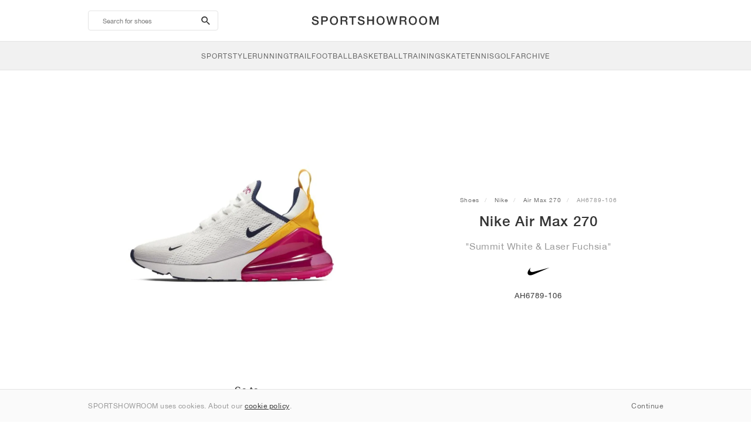

--- FILE ---
content_type: text/css
request_url: https://sportshowroom.co.uk/build/css/product.css?id=4eb1e5e28bc933ae7189
body_size: 2405
content:
.clearfix:after,.clearfix:before{display:table;content:" "}.clearfix:after{clear:both}.font-normal{font-weight:400;font-style:normal}#product-page #offers .filter-size .filter-size-btn,#product-page #offers .filter-size .size,#product-page #offers .offers,#product-page #product h1.name,.font-medium{font-weight:500;font-style:normal}.font-bold{font-weight:700;font-style:normal}.center{left:50%;transform:translateX(-50%) translateY(-50%)}.center,.vertical-center{position:absolute;top:50%}.vertical-center{transform:translateY(-50%)}.horizontal-center{position:absolute;left:50%;transform:translateX(-50%)}.ellipsis{white-space:nowrap;overflow-x:hidden;text-overflow:ellipsis}.black-link{color:#333;cursor:pointer}.black-link:hover{text-decoration:underline!important}.blue-link{color:#2083d1;cursor:pointer}.blue-link:hover{color:#2083d1;text-decoration:underline!important}.content{padding:0}#product-page{display:grid;margin-top:35px;-moz-column-gap:65px;column-gap:65px;grid-template-columns:100%;grid-template-rows:auto;grid-template-areas:"product" "images" "related" "offers" "seo" "disclaimer" "details" "reviews"}#product-page>*{margin-bottom:50px}@media (min-width:768px){#product-page{grid-template-columns:327.5px 1fr;grid-template-areas:"images product" "offers offers" "related related" "seo seo" "disclaimer disclaimer" "details details" "reviews reviews"}#product-page>*{margin-bottom:75px}}@media (min-width:1024px){#product-page{grid-template-columns:490px 1fr}}#product-page #product{grid-area:product;align-self:center;margin-bottom:25px;padding:0 10px;text-align:center}#product-page #product>:last-child{margin-bottom:0!important}@media (min-width:768px){#product-page #product{margin-top:60px}}#product-page #product .breadcrumb{margin-bottom:15px;padding:0;background-color:transparent;color:#666;font-size:10px;letter-spacing:1px}#product-page #product .breadcrumb .active{color:#999}#product-page #product .breadcrumb a:not(.active):hover{color:#333}#product-page #product h1.name{margin:0;padding:0;font-size:24px;letter-spacing:1px;line-height:1.2}#product-page #product .subtitle{margin:20px 0 10px;color:#999;font-size:16px;letter-spacing:.5px}#product-page #product .mpn{margin:10px 0 20px;font-size:13px;letter-spacing:1px;color:#333}#product-page #product .logo{max-width:50px;max-height:50px;margin:0}#product-page #product .social{position:relative;margin-bottom:20px;text-align:center}#product-page #product .social i{font-size:16px}#product-page #product .social ul{position:absolute;top:100%;left:50%;transform:translateX(-50%);z-index:2;display:flex;flex-direction:column;row-gap:15px;padding:15px;background-color:#fff;border:1px solid #e4e4e4;border-radius:4px;text-align:start}#product-page #product .social:not(:focus-within)>ul{display:none}#product-page #product .product-rating{display:flex;justify-content:center;vertical-align:top;margin-bottom:20px;font-size:13px}#product-page #product .product-rating .rating-avg{display:inline-block;margin-top:2px;margin-right:5px;color:#666}#product-page #product .product-rating .review-count{display:inline-block;margin-top:2px;color:#999}#product-page #product .product-rating .review-count:hover{text-decoration:underline!important}#product-page #product .opening-hours{margin-bottom:15px;font-size:10px;letter-spacing:.5px;color:#333}#product-page #product .opening-hours .today{position:relative;display:inline-block;margin-bottom:10px}#product-page #product .opening-hours .today:after{position:absolute;display:inline-block;top:50%;right:-50px;width:50px;transform:translateY(-50%);content:"\F0143";font:normal normal normal 16px/1 Material Design Icons;text-rendering:auto;line-height:inherit;-webkit-font-smoothing:antialiased;-moz-osx-font-smoothing:grayscale}#product-page #product .opening-hours .today.collapsed:after{content:"\F0140"}#product-page #product .opening-hours .days.collapsing,#product-page #product .opening-hours .days.in{display:grid;grid-template-columns:1fr repeat(3,min-content);grid-template-rows:repeat(7,1fr);row-gap:5px;-moz-column-gap:5px;column-gap:5px;max-width:250px;margin:0 auto}#product-page #product .opening-hours .days.collapsing dt,#product-page #product .opening-hours .days.in dt{text-align:left;font-weight:400}#product-page #product .opening-hours .days.collapsing dd,#product-page #product .opening-hours .days.in dd{text-align:right;white-space:nowrap}#product-page #images{grid-area:images;position:relative}#product-page #images .swiper-wrapper{width:384px;height:384px}@media (min-width:768px){#product-page #images .swiper-wrapper{width:327.5px;height:327.5px}}@media (min-width:1024px){#product-page #images .swiper-wrapper{width:425px;height:425px}}#product-page #images img{width:100%;height:auto;border-radius:4px}#product-page #images .swiper-scrollbar{width:calc(100% - 150px);height:2px;margin:10px 75px 0;background-color:#e4e4e4;border-radius:2px}#product-page #images .swiper-scrollbar .swiper-scrollbar-drag{height:2px;background-color:#bbb}#product-page #images .eco{position:absolute;left:35px;bottom:16px;width:26px;height:auto}@media (min-width:768px){#product-page #images .eco{left:26px}}#product-page #offers{grid-area:offers;margin-bottom:25px;padding:0 15px}@media (min-width:768px){#product-page #offers{padding:0 25%}}#product-page #offers .filter-size{margin-bottom:25px}#product-page #offers .filter-size .filter-size-btn{position:relative;display:block;width:260px;height:50px;margin:0 auto;border:1px solid #e4e4e4;border-radius:20px;text-align:center;line-height:48px;font-size:12px;letter-spacing:1px}#product-page #offers .filter-size .filter-size-btn:hover{border-color:#bbb}@media (max-width:767.9px){#product-page #offers .filter-size .filter-size-btn{margin-left:auto;margin-right:auto}}#product-page #offers .filter-size .mdi{position:absolute;right:15px;top:50%;transform:translateY(-50%);font-size:20px}#product-page #offers .filter-size:not(.open) .mdi:before{content:"\F0140"}#product-page #offers .filter-size.open .mdi:before{content:"\F0143"}#product-page #offers .filter-size .sizes{display:grid;grid-template-columns:repeat(auto-fill,108px);justify-content:center;row-gap:7px;-moz-column-gap:5px;column-gap:5px;width:100%;margin-top:10px}@media (max-width:767.9px){#product-page #offers .filter-size .sizes{grid-template-columns:repeat(auto-fill,76px)}}#product-page #offers .filter-size:not(.open) .sizes{display:none}#product-page #offers .filter-size .size{display:block;height:45px;width:108px;border:1px solid #e4e4e4;border-radius:10px;background-color:#fff;font-size:11px;line-height:43px;text-align:center}#product-page #offers .filter-size .size:hover{border-color:#bbb}#product-page #offers .filter-size .size.selected{border-color:#333}@media (max-width:767.9px){#product-page #offers .filter-size .size{width:76px;height:42px;line-height:41px}}#product-page #offers .offers{letter-spacing:1px;margin-bottom:50px}#product-page #offers .offers p{margin:0}#product-page #offers .offers .shop-at-stores{padding:0 5px;margin-bottom:25px;font-size:14px}#product-page #offers .offers .companies{margin:0;padding:0}#product-page #offers .offers .company{position:relative;display:block;height:100px;margin-bottom:10px;border:1px solid #e4e4e4;border-radius:20px;cursor:pointer;text-align:center;line-height:21px}#product-page #offers .offers .company:hover{border-color:#bbb}#product-page #offers .offers .company .offer-details{position:absolute;left:0;top:50%;width:100%;height:auto;transform:translateY(-50%)}#product-page #offers .offers .company .company-name,#product-page #offers .offers .company .price{display:block;font-size:12px}#product-page #offers .offers .company>.mdi{position:absolute;right:15px;top:50%;transform:translateY(-50%);font-size:20px}#product-page #offers .offers .offset-btns{display:flex;justify-content:center}#product-page #offers .offers .offset-btn{width:calc(50% - 7.5px);height:50px;margin-top:25px;margin-right:15px;border:1px solid #e4e4e4;border-radius:20px;text-align:center;line-height:50px;font-size:12px}#product-page #offers .offers .offset-btn:last-child{margin-right:0}#product-page #offers .offers .offset-btn:hover{border-color:#bbb}#product-page .related-products{grid-area:related;padding:0 15px}@media (min-width:768px){#product-page .related-products{padding:0 25%}}#product-page .related-products .related-products-list{display:flex;justify-content:flex-start}#product-page .related-products .related-product{margin-right:1%;width:24%}#product-page .related-products .related-product:last-child{margin-right:0}#product-page .related-products .related-product img{display:block;width:100%;height:auto;border:1px solid transparent;border-radius:4px}#product-page .related-products .related-product.current img,#product-page .related-products .related-product:hover img{border-color:#e4e4e4}#product-page #details{grid-area:details;letter-spacing:1px;text-align:center;padding:0}#product-page #details>li{padding:25px 5px}#product-page #details>li:first-child{padding-top:0}#product-page #details .name{display:block;margin-bottom:12px;font-size:12px;color:#999}#product-page #details .value{display:block;font-size:14px}#product-page #details .value a{text-decoration:underline!important}#product-page #details .value .mdi,#product-page #details .value .si{font-size:21px}#product-page #reviews{grid-area:reviews;padding:0 15px}#product-page #reviews .review-count{text-align:center;font-size:18px}#product-page #reviews .review-count .count{color:#999;font-size:14px}#product-page #reviews .rating-stars{display:flex;justify-content:center;margin-bottom:12px}#product-page #reviews .rating-stars .rating-avg{margin-top:2px;margin-right:5px;color:#666}#product-page #reviews .by-google{display:flex;justify-content:center;align-items:center;gap:5px;margin-bottom:50px}#product-page #reviews .by-google .google{height:24px}#product-page #reviews .review-list li{margin-bottom:30px}#product-page #reviews .review-list .name{margin-bottom:10px;font-weight:700}#product-page #reviews .review-list .stars-date{display:flex;margin-bottom:15px}#product-page #reviews .review-list .bottom:after,#product-page #reviews .review-list .top:after{font-size:17px}#product-page #reviews .review-list .date{margin-top:2px;margin-left:10px;color:#999}#product-page #reviews .review-list .description{color:#666;font-size:13px;line-height:21px}@media (min-width:768px){#product-page #reviews{padding:0 75px}}#product-page #seo{grid-area:seo;margin-bottom:0;padding:0}#product-page #seo .collapsible-item,#product-page #seo .swiper{margin-top:75px;margin-bottom:75px}#product-page #seo .collapsible-item+.collapsible-item{margin-top:-75px}#product-page #seo>:first-child{margin-top:0}#product-page #disclaimer{grid-area:disclaimer;color:#333;font-size:12px}.blogs-related{margin-top:0}#other{margin-bottom:75px;padding:0 15px}@media (min-width:768px){#other{padding:0 102.5px}}#other h3{margin-bottom:20px;font-size:16px;text-transform:uppercase;letter-spacing:3px;text-align:center}